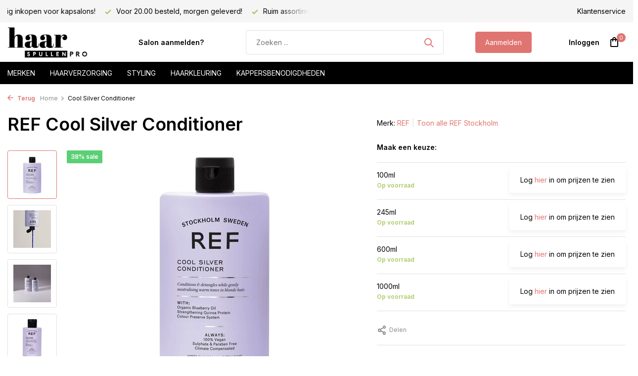

--- FILE ---
content_type: text/html;charset=utf-8
request_url: https://www.haarspullen-pro.nl/ref-silver-conditioner.html
body_size: 12270
content:
<!DOCTYPE html>
<html lang="nl">
  <head>
        <meta charset="utf-8"/>
<!-- [START] 'blocks/head.rain' -->
<!--

  (c) 2008-2026 Lightspeed Netherlands B.V.
  http://www.lightspeedhq.com
  Generated: 17-01-2026 @ 18:10:53

-->
<link rel="canonical" href="https://www.haarspullen-pro.nl/ref-silver-conditioner.html"/>
<link rel="alternate" href="https://www.haarspullen-pro.nl/index.rss" type="application/rss+xml" title="Nieuwe producten"/>
<meta name="robots" content="noodp,noydir"/>
<meta property="og:url" content="https://www.haarspullen-pro.nl/ref-silver-conditioner.html?source=facebook"/>
<meta property="og:site_name" content="Haarspullen-PRO.nl"/>
<meta property="og:title" content="Silver Conditioner voordelig inkopen met KVK?"/>
<meta property="og:description" content="Koop de producten van REF voordelig en snel online in! Een ruim assortiment en uit voorraad de volgende dag geleverd."/>
<meta property="og:image" content="https://cdn.webshopapp.com/shops/36986/files/473156971/ref-cool-silver-conditioner.jpg"/>
<script src="https://app.dmws.plus/shop-assets/36986/dmws-plus-loader.js?id=813ae8886fd6b8467377662976ae1271"></script>
<!--[if lt IE 9]>
<script src="https://cdn.webshopapp.com/assets/html5shiv.js?2025-02-20"></script>
<![endif]-->
<!-- [END] 'blocks/head.rain' -->
    <title>Silver Conditioner voordelig inkopen met KVK? - Haarspullen-PRO.nl</title>
    <meta name="description" content="Koop de producten van REF voordelig en snel online in! Een ruim assortiment en uit voorraad de volgende dag geleverd." />
    <meta name="keywords" content="REF, Cool, Silver, Conditioner, Professionele haarproducten,Salon merken,Distributeur haarcosmetica,affinage,affinage nl,affinage bestellen, vitaplex,affinage verf,haarverf" />
    <meta http-equiv="X-UA-Compatible" content="IE=edge">
    <meta name="viewport" content="width=device-width, initial-scale=1.0, maximum-scale=5.0, user-scalable=no">
    <meta name="apple-mobile-web-app-capable" content="yes">
    <meta name="apple-mobile-web-app-status-bar-style" content="black">

    <link rel="shortcut icon" href="https://cdn.webshopapp.com/shops/36986/themes/183684/assets/favicon.ico?20250724211115" type="image/x-icon" />
    <link rel="preconnect" href="https://fonts.gstatic.com" />
    <link rel="dns-prefetch" href="https://fonts.gstatic.com">
    <link rel="preconnect" href="https://fonts.googleapis.com">
		<link rel="dns-prefetch" href="https://fonts.googleapis.com">
		<link rel="preconnect" href="https://ajax.googleapis.com">
		<link rel="dns-prefetch" href="https://ajax.googleapis.com">
		<link rel="preconnect" href="https://cdn.webshopapp.com/">
		<link rel="dns-prefetch" href="https://cdn.webshopapp.com/">
    
                        <link rel="preload" href="https://fonts.googleapis.com/css2?family=Inter:wght@300;400;600&family=Inter:wght@600&display=swap" as="style" />
    <link rel="preload" href="https://cdn.webshopapp.com/shops/36986/themes/183684/assets/bootstrap-min.css?20250724211115" as="style" />
    <link rel="preload" href="https://cdn.webshopapp.com/shops/36986/themes/183684/assets/owl-carousel-min.css?20250724211115" as="style" />
    <link rel="preload" href="https://cdn.jsdelivr.net/npm/@fancyapps/ui/dist/fancybox.css" as="style" />
    <link rel="preload" href="https://cdn.webshopapp.com/assets/gui-2-0.css?2025-02-20" as="style" />
    <link rel="preload" href="https://cdn.webshopapp.com/assets/gui-responsive-2-0.css?2025-02-20" as="style" />
        	<link rel="preload" href="https://cdn.webshopapp.com/shops/36986/themes/183684/assets/icomoon-medium.ttf?20250724211115" as="font" crossorigin>
        <link rel="preload" href="https://cdn.webshopapp.com/shops/36986/themes/183684/assets/style.css?20250724211115" as="style" />
    <link rel="preload" href="https://cdn.webshopapp.com/shops/36986/themes/183684/assets/custom.css?20250724211115" as="style" />
    
    <script src="https://cdn.webshopapp.com/assets/jquery-1-9-1.js?2025-02-20"></script>
            <link rel="preload" href="https://cdn.webshopapp.com/shops/36986/themes/183684/assets/bootstrap-min.js?20250724211115" as="script">
    <link rel="preload" href="https://cdn.webshopapp.com/assets/gui.js?2025-02-20" as="script">
    <link rel="preload" href="https://cdn.webshopapp.com/assets/gui-responsive-2-0.js?2025-02-20" as="script">
    <link rel="preload" href="https://cdn.webshopapp.com/shops/36986/themes/183684/assets/scripts.js?20250724211115" as="script">
    <link rel="preload" href="https://cdn.webshopapp.com/shops/36986/themes/183684/assets/global.js?20250724211115" as="script">
    
    <meta property="og:title" content="Silver Conditioner voordelig inkopen met KVK?">
<meta property="og:type" content="website"> 
<meta property="og:site_name" content="Haarspullen-PRO.nl">
<meta property="og:url" content="https://www.haarspullen-pro.nl/">
<meta property="og:image" content="https://cdn.webshopapp.com/shops/36986/files/473156971/1000x1000x2/ref-cool-silver-conditioner.jpg">
<meta name="twitter:title" content="Silver Conditioner voordelig inkopen met KVK?">
<meta name="twitter:description" content="Koop de producten van REF voordelig en snel online in! Een ruim assortiment en uit voorraad de volgende dag geleverd.">
<meta name="twitter:site" content="Haarspullen-PRO.nl">
<meta name="twitter:card" content="https://cdn.webshopapp.com/shops/36986/themes/183684/assets/logo.png?20240620164451">
<meta name="twitter:image" content="https://cdn.webshopapp.com/shops/36986/themes/183684/assets/share-image.jpg?20250724211115">
<script type="application/ld+json">
  [
        {
      "@context": "https://schema.org/",
      "@type": "BreadcrumbList",
      "itemListElement":
      [
        {
          "@type": "ListItem",
          "position": 1,
          "item": {
            "@id": "https://www.haarspullen-pro.nl/",
            "name": "Home"
          }
        },
                {
          "@type": "ListItem",
          "position": 2,
          "item":	{
            "@id": "https://www.haarspullen-pro.nl/ref-silver-conditioner.html",
            "name": "Cool Silver Conditioner"
          }
        }              ]
    },
            {
      "@context": "https://schema.org/",
      "@type": "Product", 
      "name": "REF Cool Silver Conditioner",
      "url": "https://www.haarspullen-pro.nl/ref-silver-conditioner.html",
      "productID": "148949653",
            "brand": {
        "@type": "Brand",
        "name": "REF"
      },
                  "image": [
            "https://cdn.webshopapp.com/shops/36986/files/473156971/1500x1500x2/ref-cool-silver-conditioner.jpg",            "https://cdn.webshopapp.com/shops/36986/files/473156971/1500x1500x2/ref-cool-silver-conditioner.jpg",            "https://cdn.webshopapp.com/shops/36986/files/473156971/1500x1500x2/ref-cool-silver-conditioner.jpg",            "https://cdn.webshopapp.com/shops/36986/files/473156971/1500x1500x2/ref-cool-silver-conditioner.jpg",            "https://cdn.webshopapp.com/shops/36986/files/473156971/1500x1500x2/ref-cool-silver-conditioner.jpg",            "https://cdn.webshopapp.com/shops/36986/files/473156971/1500x1500x2/ref-cool-silver-conditioner.jpg"            ],
      "gtin13": "7350001698502",            "sku": "7350001698502",      "offers": {
        "@type": "Offer",
        "price": "12.50",
        "url": "https://www.haarspullen-pro.nl/ref-silver-conditioner.html",
        "priceValidUntil": "2027-01-17",
        "priceCurrency": "EUR",
                "availability": "https://schema.org/InStock",
        "inventoryLevel": "18"
              }
          },
        {
      "@context": "https://schema.org/",
      "@type": "Organization",
      "url": "https://www.haarspullen-pro.nl/",
      "name": "Haarspullen-PRO.nl",
      "legalName": "Haarspullen-PRO.nl",
      "description": "Koop de producten van REF voordelig en snel online in! Een ruim assortiment en uit voorraad de volgende dag geleverd.",
      "logo": "https://cdn.webshopapp.com/shops/36986/themes/183684/assets/logo.png?20240620164451",
      "image": "https://cdn.webshopapp.com/shops/36986/themes/183684/assets/share-image.jpg?20250724211115",
      "contactPoint": {
        "@type": "ContactPoint",
        "contactType": "Customer service",
        "telephone": ""
      },
      "address": {
        "@type": "PostalAddress",
        "streetAddress": "",
        "addressLocality": "",
        "postalCode": "",
        "addressCountry": "NL"
      }
          },
    { 
      "@context": "https://schema.org/", 
      "@type": "WebSite", 
      "url": "https://www.haarspullen-pro.nl/", 
      "name": "Haarspullen-PRO.nl",
      "description": "Koop de producten van REF voordelig en snel online in! Een ruim assortiment en uit voorraad de volgende dag geleverd.",
      "author": [
        {
          "@type": "Organization",
          "url": "https://www.dmws.nl/",
          "name": "DMWS BV",
          "address": {
            "@type": "PostalAddress",
            "streetAddress": "Wilhelmina plein 25",
            "addressLocality": "Eindhoven",
            "addressRegion": "NB",
            "postalCode": "5611 HG",
            "addressCountry": "NL"
          }
        }
      ]
    }      ]
</script>    
    <link rel="stylesheet" href="https://fonts.googleapis.com/css2?family=Inter:wght@300;400;600&family=Inter:wght@600&display=swap" type="text/css">
    <link rel="stylesheet" href="https://cdn.webshopapp.com/shops/36986/themes/183684/assets/bootstrap-min.css?20250724211115" type="text/css">
    <link rel="stylesheet" href="https://cdn.webshopapp.com/shops/36986/themes/183684/assets/owl-carousel-min.css?20250724211115" type="text/css">
    <link rel="stylesheet" href="https://cdn.jsdelivr.net/npm/@fancyapps/ui/dist/fancybox.css" type="text/css">
    <link rel="stylesheet" href="https://cdn.webshopapp.com/assets/gui-2-0.css?2025-02-20" type="text/css">
    <link rel="stylesheet" href="https://cdn.webshopapp.com/assets/gui-responsive-2-0.css?2025-02-20" type="text/css">
    <link rel="stylesheet" href="https://cdn.webshopapp.com/shops/36986/themes/183684/assets/style.css?20250724211115" type="text/css">
    <link rel="stylesheet" href="https://cdn.webshopapp.com/shops/36986/themes/183684/assets/custom.css?20250724211115" type="text/css">
  </head>
  <body>
    <aside id="cart" class="sidebar d-flex cart palette-bg-white"><div class="heading d-none d-sm-block"><i class="icon-x close"></i><h3>Mijn winkelwagen</h3></div><div class="heading d-sm-none palette-bg-accent-light mobile"><i class="icon-x close"></i><h3>Mijn winkelwagen</h3></div><div class="filledCart d-none"><ul class="list-cart list-inline mb-0 scrollbar"></ul><div class="totals-wrap"><p data-cart="total">Totaal (<span class="length">0</span>) producten<span class="amount">€--,--</span></p><p data-cart="shipping" class="shipping d-none">Verzendkosten<span class="positive"><b>Gratis</b></span></p><p data-cart="vat">BTW<span>€--,--</span></p><p class="free-shipping">Shop nog voor <b class="amount">€--,--</b> en je bestelling wordt <b class="positive">Gratis</b> verzonden!</p><p class="total" data-cart="grand-total"><b>Totaalbedrag</b><span class="grey">Incl. btw</span><span><b>€--,--</b></span></p></div><div class="continue d-flex align-items-center"><a href="https://www.haarspullen-pro.nl/cart/" class="button solid cta">Ja, ik wil dit bestellen</a></div><div class="link"><a href="/account/login">Niet goed? <b>Gratis retourneren</b></a></div></div><p class="emptyCart align-items-center">U heeft geen artikelen in uw winkelwagen...</p><div class="bottom d-none d-sm-block"><div class="payments d-flex justify-content-center flex-wrap dmws-payments"></div></div></aside><aside id="sidereview" class="sidebar d-flex palette-bg-white"><div class="heading d-none d-sm-block"><i class="icon-x close"></i><h3>Schrijf je eigen review voor Cool Silver Conditioner</h3></div><div class="heading d-sm-none palette-bg-white"><i class="icon-x close"></i><h3>Schrijf je eigen review voor Cool Silver Conditioner</h3></div><form action="https://www.haarspullen-pro.nl/account/reviewPost/148949653/" method="post" id="form-review"><input type="hidden" name="key" value="ec1e6c0830b64192fc67254a44b3ad3a"><label for="review-form-score">How many stars do you give us?</label><div class="d-flex align-items-center stars-wrap"><div class="d-flex align-items-center stars"><i class="icon-star active" data-stars="1"></i><i class="icon-star active" data-stars="2"></i><i class="icon-star active" data-stars="3"></i><i class="icon-star active" data-stars="4"></i><i class="icon-star active" data-stars="5"></i></div><span data-message="1" style="display: none;">Only 1 star?</span><span data-message="2" style="display: none;">Yaay 2 stars.</span><span data-message="3" style="display: none;">3 stars, nice.</span><span data-message="4" style="display: none;">This is not bad.</span><span data-message="5">Fantastic, you give us 5 stars!</span></div><select id="review-form-score" name="score"><option value="1">1 Ster</option><option value="2">2 Ster(ren)</option><option value="3">3 Ster(ren)</option><option value="4">4 Ster(ren)</option><option value="5" selected="selected">5 Ster(ren)</option></select><div><label for="review-form-name">Naam *</label><input id="review-form-name" type="text" name="name" value="" required placeholder="Naam"></div><div><label for="review-form-review">Bericht *</label><textarea id="review-form-review" class="" name="review" required placeholder="Beoordelen"></textarea></div><button type="submit" class="button">Verstuur</button></form></aside><header id="variant-1" class="d-none d-md-block sticky"><div class="topbar palette-bg-light"><div class="container"><div class="row align-items-center justify-content-between"><div class="col-6 col-lg-5 col-xl-6"><div class="usp" data-total="3"><div class="list"><div class="item"><i class="icon-check"></i> Voordelig inkopen voor kapsalons!</div><div class="item"><i class="icon-check"></i> Voor 20.00 besteld, morgen geleverd!</div><div class="item"><i class="icon-check"></i> Ruim assortiment!</div></div></div></div><div class="col-6 col-lg-7 col-xl-6 d-flex justify-content-end right"><div><a href="/service">Klantenservice</a></div></div></div></div></div><div class="sticky"><div class="overlay palette-bg-white"></div><div class="mainbar palette-bg-white"><div class="container"><div class="row align-items-center justify-content-between"><div class="col-12 d-flex align-items-center justify-content-between"><a href="https://www.haarspullen-pro.nl/" title="Haarspullen-PRO | Voordelig inkopen voor uw salon of klanten." class="logo nf"><img src="https://cdn.webshopapp.com/shops/36986/themes/183684/assets/logo.png?20240620164451" alt="Haarspullen-PRO | Voordelig inkopen voor uw salon of klanten." width="200" height="81" /></a><ul class="d-none d-md-block list-inline mb-0 navigation"><li class="list-inline-item "><a class="itemLink" href="https://www.haarspullen-pro.nl/account/register/" title="Salon aanmelden?" >Salon aanmelden?</a></li></ul><form action="https://www.haarspullen-pro.nl/search/" method="get" role="search" class="formSearch search-form default"><input type="text" name="q" autocomplete="off" value="" aria-label="Zoeken" placeholder="Zoeken ..." /><i class="icon-x"></i><button type="submit" class="search-btn" title="Zoeken"><i class="icon-search"></i></button><div class="search-results palette-bg-white"><div class="heading">Zoekresultaten voor '<span></span>'</div><ul class="list-inline list-results"></ul><ul class="list-inline list-products"></ul><a href="#" class="all">Bekijk alle resultaten</a></div></form><a href="https://www.haarspullen-pro.nl/account/register/" class="button">Aanmelden</a><div class="wrap-cart d-flex align-items-center"><div class="drop-down with-overlay account login"><div class="current"><a href="https://www.haarspullen-pro.nl/account/login/" aria-label="Mijn account" class="nf"><span class="d-lg-none"><i class="icon-account"></i></span><span class="d-none d-lg-block">Inloggen</span></a></div><div class="drop shadow d-none d-md-block"><ul class="list-inline mb-0"><li><i class="icon-check"></i> Al je orders en facturen op één plek</li><li><i class="icon-check"></i> Het bestelproces gaat nog sneller</li><li><i class="icon-check"></i> Je winkelwagen is altijd opgeslagen</li></ul><div class="d-flex align-items-center justify-content-between"><a href="https://www.haarspullen-pro.nl/account/login/" class="button">Inloggen</a><span>Nieuw? <a href="https://www.haarspullen-pro.nl/account/register/">Account aanmaken</a></span></div></div></div><a href="https://www.haarspullen-pro.nl/cart/" class="pos-r cart nf"><i class="icon-bag"></i><span class="count">0</span></a></div></div></div></div></div><div class="menubar palette-bg-black"><div class="container"><div class="row"><div class="col-12"><div class="menu d-none d-md-flex align-items-center default default mega "><ul class="list-inline mb-0"><li class="list-inline-item"><a href="/brands">Merken</a><li class="list-inline-item has-sub"><a href="https://www.haarspullen-pro.nl/haarverzorging/">Haarverzorging</a><ul class="sub palette-bg-white"><li class=""><a href="https://www.haarspullen-pro.nl/haarverzorging/shampoo/">Shampoo</a></li><li class=""><a href="https://www.haarspullen-pro.nl/haarverzorging/conditioner/">Conditioner</a></li><li class=""><a href="https://www.haarspullen-pro.nl/haarverzorging/haarmasker/">Haarmasker</a></li><li class=""><a href="https://www.haarspullen-pro.nl/haarverzorging/leave-in/">Leave-in</a></li><li class=""><a href="https://www.haarspullen-pro.nl/haarverzorging/olie-serum/">Olie / Serum</a></li><li class=""><a href="https://www.haarspullen-pro.nl/haarverzorging/giftsets/">Giftsets</a></li></ul></li><li class="list-inline-item has-sub"><a href="https://www.haarspullen-pro.nl/styling/">Styling</a><ul class="sub palette-bg-white"><li class=""><a href="https://www.haarspullen-pro.nl/styling/wax/">Wax</a></li><li class=""><a href="https://www.haarspullen-pro.nl/styling/gel/">Gel</a></li><li class=""><a href="https://www.haarspullen-pro.nl/styling/haarspray/">Haarspray</a></li><li class=""><a href="https://www.haarspullen-pro.nl/styling/mousse/">Mousse</a></li><li class=""><a href="https://www.haarspullen-pro.nl/styling/pomade/">Pomade</a></li><li class=""><a href="https://www.haarspullen-pro.nl/styling/paste/">Paste</a></li><li class=""><a href="https://www.haarspullen-pro.nl/styling/droogshampoo/">Droogshampoo</a></li><li class=""><a href="https://www.haarspullen-pro.nl/styling/hittebeschermer/">Hittebeschermer</a></li></ul></li><li class="list-inline-item has-sub"><a href="https://www.haarspullen-pro.nl/haarkleuring/">Haarkleuring</a><ul class="sub palette-bg-white"><li class=""><a href="https://www.haarspullen-pro.nl/haarkleuring/haarverf/">Haarverf</a></li><li class=""><a href="https://www.haarspullen-pro.nl/haarkleuring/blondering/">Blondering</a></li><li class=""><a href="https://www.haarspullen-pro.nl/haarkleuring/waterstofperoxide/">Waterstofperoxide</a></li><li class=""><a href="https://www.haarspullen-pro.nl/haarkleuring/kleuropfrissers/">Kleuropfrissers</a></li></ul></li><li class="list-inline-item has-sub"><a href="https://www.haarspullen-pro.nl/kappersbenodigdheden/">Kappersbenodigdheden</a><ul class="sub palette-bg-white"><li class=""><a href="https://www.haarspullen-pro.nl/kappersbenodigdheden/kleurbenodigdheden/">Kleurbenodigdheden</a></li><li class=""><a href="https://www.haarspullen-pro.nl/kappersbenodigdheden/knipbenodigdheden/">Knipbenodigdheden</a></li><li class=""><a href="https://www.haarspullen-pro.nl/kappersbenodigdheden/haarborstels/">Haarborstels</a></li><li class="has-children"><a href="https://www.haarspullen-pro.nl/kappersbenodigdheden/kammen/">Kammen</a><ul class="subsub palette-bg-white"><li><a href="https://www.haarspullen-pro.nl/kappersbenodigdheden/kammen/cera/">Cera</a></li></ul></li><li class=""><a href="https://www.haarspullen-pro.nl/kappersbenodigdheden/hygiene-producten/">Hygiëne Producten</a></li><li class="has-children"><a href="https://www.haarspullen-pro.nl/kappersbenodigdheden/tools/">Tools</a><ul class="subsub palette-bg-white"><li><a href="https://www.haarspullen-pro.nl/kappersbenodigdheden/tools/fohns/">Fohns</a></li><li><a href="https://www.haarspullen-pro.nl/kappersbenodigdheden/tools/stijltangen/">Stijltangen</a></li><li><a href="https://www.haarspullen-pro.nl/kappersbenodigdheden/tools/krultangen/">Krultangen</a></li></ul></li></ul></li></ul></div></div></div></div></div></div><div class="spacetop"></div></header><header id="mobile-variant-4" class="d-md-none mobile-header sticky"><div class="overlay palette-bg-white"></div><div class="top shadow palette-bg-white"><div class="container"><div class="row"><div class="col-12 d-flex align-items-center justify-content-between"><div class="d-md-none mobile-menu"><i class="icon-menu"></i><div class="menu-wrapper"><div class="d-flex align-items-center justify-content-between heading palette-bg-accent-light"><span>Menu</span><i class="icon-x"></i></div><ul class="list-inline mb-0 palette-bg-white"><li><a href="https://www.haarspullen-pro.nl/account/register/" title="Salon aanmelden?" >Salon aanmelden?</a></li><li class="link"><a href="https://www.haarspullen-pro.nl/account/register/">Aanmelden</a></li><li class="categories images"><a href="https://www.haarspullen-pro.nl/catalog/" data-title="assortiment">Assortiment</a><div class="back">Terug naar <span></span></div><ul><li class="has-sub "><a href="https://www.haarspullen-pro.nl/merken/" class="nf" data-title="merken">MERKEN<i class="icon-chevron-down"></i></a><ul class="sub"><li class="has-children"><a href="https://www.haarspullen-pro.nl/merken/affinage/" data-title="affinage">Affinage<i class="icon-chevron-down"></i></a><ul class="sub"><li><a href="https://www.haarspullen-pro.nl/merken/affinage/verzorging/" data-title="verzorging">Verzorging</a></li><li><a href="https://www.haarspullen-pro.nl/merken/affinage/styling/" data-title="styling">Styling</a></li><li><a href="https://www.haarspullen-pro.nl/merken/affinage/kleuring/" data-title="kleuring">Kleuring</a></li></ul></li><li class="has-children"><a href="https://www.haarspullen-pro.nl/merken/american-crew/" data-title="american crew">American Crew<i class="icon-chevron-down"></i></a><ul class="sub"><li><a href="https://www.haarspullen-pro.nl/merken/american-crew/verzorging/" data-title="verzorging">Verzorging</a></li><li><a href="https://www.haarspullen-pro.nl/merken/american-crew/styling/" data-title="styling">Styling</a></li></ul></li><li class=""><a href="https://www.haarspullen-pro.nl/merken/bamboom/" data-title="bamboom">Bamboom</a></li><li class=""><a href="https://www.haarspullen-pro.nl/merken/bellody/" data-title="bellody">Bellody</a></li><li class=""><a href="https://www.haarspullen-pro.nl/merken/biolage/" data-title="biolage">Biolage</a></li><li class="has-children"><a href="https://www.haarspullen-pro.nl/merken/biosilk/" data-title="biosilk">Biosilk<i class="icon-chevron-down"></i></a><ul class="sub"><li><a href="https://www.haarspullen-pro.nl/merken/biosilk/verzorging/" data-title="verzorging">Verzorging</a></li><li><a href="https://www.haarspullen-pro.nl/merken/biosilk/styling/" data-title="styling">Styling</a></li></ul></li><li class=""><a href="https://www.haarspullen-pro.nl/merken/boucleme/" data-title="boucleme">Boucleme</a></li><li class=""><a href="https://www.haarspullen-pro.nl/merken/cera/" data-title="cera">Cera</a></li><li class="has-children"><a href="https://www.haarspullen-pro.nl/merken/chi/" data-title="chi">CHI<i class="icon-chevron-down"></i></a><ul class="sub"><li><a href="https://www.haarspullen-pro.nl/merken/chi/verzorging/" data-title="verzorging">Verzorging<i class="icon-chevron-down"></i></a><ul class="sub"><li><a href="https://www.haarspullen-pro.nl/merken/chi/verzorging/aloe-vera/" data-title="aloe vera">Aloe Vera</a></li><li><a href="https://www.haarspullen-pro.nl/merken/chi/verzorging/argan-oil/" data-title="argan oil">Argan Oil</a></li><li><a href="https://www.haarspullen-pro.nl/merken/chi/verzorging/infra/" data-title="infra">Infra</a></li><li><a href="https://www.haarspullen-pro.nl/merken/chi/verzorging/keratin/" data-title="keratin">Keratin</a></li><li><a href="https://www.haarspullen-pro.nl/merken/chi/verzorging/rose/" data-title="rose">Rose</a></li><li><a href="https://www.haarspullen-pro.nl/merken/chi/verzorging/tea-tree-oil/" data-title="tea tree oil">Tea Tree Oil</a></li><li><a href="https://www.haarspullen-pro.nl/merken/chi/verzorging/44-iron-guard/" data-title="44 iron guard">44 Iron Guard</a></li></ul></li><li><a href="https://www.haarspullen-pro.nl/merken/chi/styling/" data-title="styling">Styling</a></li><li><a href="https://www.haarspullen-pro.nl/merken/chi/tools/" data-title="tools">Tools</a></li></ul></li><li class=""><a href="https://www.haarspullen-pro.nl/merken/chi-luxury/" data-title="chi luxury">CHI Luxury</a></li><li class=""><a href="https://www.haarspullen-pro.nl/merken/color-wow/" data-title="color wow">Color WoW</a></li><li class="has-children"><a href="https://www.haarspullen-pro.nl/merken/difiaba/" data-title="difiaba">Difiaba<i class="icon-chevron-down"></i></a><ul class="sub"><li><a href="https://www.haarspullen-pro.nl/merken/difiaba/charcolite/" data-title="charcolite">Charcolite</a></li><li><a href="https://www.haarspullen-pro.nl/merken/difiaba/level-developer/" data-title="level developer">Level Developer</a></li></ul></li><li class="has-children"><a href="https://www.haarspullen-pro.nl/merken/fanola/" data-title="fanola">Fanola<i class="icon-chevron-down"></i></a><ul class="sub"><li><a href="https://www.haarspullen-pro.nl/merken/fanola/verzorging/" data-title="verzorging">Verzorging<i class="icon-chevron-down"></i></a><ul class="sub"><li><a href="https://www.haarspullen-pro.nl/merken/fanola/verzorging/no-more/" data-title="no more">No More</a></li><li><a href="https://www.haarspullen-pro.nl/merken/fanola/verzorging/nutri-care/" data-title="nutri care">Nutri Care</a></li></ul></li><li><a href="https://www.haarspullen-pro.nl/merken/fanola/kleuring/" data-title="kleuring">Kleuring</a></li></ul></li><li class="has-children"><a href="https://www.haarspullen-pro.nl/merken/fudge/" data-title="fudge">Fudge<i class="icon-chevron-down"></i></a><ul class="sub"><li><a href="https://www.haarspullen-pro.nl/merken/fudge/verzorging/" data-title="verzorging">Verzorging</a></li><li><a href="https://www.haarspullen-pro.nl/merken/fudge/styling/" data-title="styling">Styling</a></li></ul></li><li class="has-children"><a href="https://www.haarspullen-pro.nl/merken/indola/" data-title="indola">Indola<i class="icon-chevron-down"></i></a><ul class="sub"><li><a href="https://www.haarspullen-pro.nl/merken/indola/verzorging/" data-title="verzorging">Verzorging<i class="icon-chevron-down"></i></a><ul class="sub"><li><a href="https://www.haarspullen-pro.nl/merken/indola/verzorging/blond-expert/" data-title="blond expert">Blond Expert</a></li><li><a href="https://www.haarspullen-pro.nl/merken/indola/verzorging/indola-care/" data-title="indola care">Indola Care</a></li></ul></li><li><a href="https://www.haarspullen-pro.nl/merken/indola/styling/" data-title="styling">Styling</a></li><li><a href="https://www.haarspullen-pro.nl/merken/indola/kleuring/" data-title="kleuring">Kleuring</a></li></ul></li><li class="has-children"><a href="https://www.haarspullen-pro.nl/merken/joico/" data-title="joico">Joico<i class="icon-chevron-down"></i></a><ul class="sub"><li><a href="https://www.haarspullen-pro.nl/merken/joico/verzorging/" data-title="verzorging">Verzorging</a></li><li><a href="https://www.haarspullen-pro.nl/merken/joico/styling/" data-title="styling">Styling</a></li></ul></li><li class=""><a href="https://www.haarspullen-pro.nl/merken/k18/" data-title="k18">K18</a></li><li class="has-children"><a href="https://www.haarspullen-pro.nl/merken/kis/" data-title="kis">Kis<i class="icon-chevron-down"></i></a><ul class="sub"><li><a href="https://www.haarspullen-pro.nl/merken/kis/verzorging/" data-title="verzorging">Verzorging</a></li><li><a href="https://www.haarspullen-pro.nl/merken/kis/styling/" data-title="styling">Styling</a></li><li><a href="https://www.haarspullen-pro.nl/merken/kis/" data-title="kleuring">Kleuring</a></li><li><a href="https://www.haarspullen-pro.nl/merken/kis/permanent/" data-title="permanent">Permanent</a></li></ul></li><li class=""><a href="https://www.haarspullen-pro.nl/merken/kashoki/" data-title="kashōki">Kashōki</a></li><li class=""><a href="https://www.haarspullen-pro.nl/merken/kitoko/" data-title="kitoko">Kitoko</a></li><li class="has-children"><a href="https://www.haarspullen-pro.nl/merken/loreal/" data-title="l&#039;oreal">L&#039;Oreal<i class="icon-chevron-down"></i></a><ul class="sub"><li><a href="https://www.haarspullen-pro.nl/merken/loreal/verzorging/" data-title="verzorging">Verzorging<i class="icon-chevron-down"></i></a><ul class="sub"><li><a href="https://www.haarspullen-pro.nl/merken/loreal/verzorging/serie-expert/" data-title="série expert">Série Expert</a></li></ul></li><li><a href="https://www.haarspullen-pro.nl/merken/loreal/styling/" data-title="styling">Styling</a></li><li><a href="https://www.haarspullen-pro.nl/merken/loreal/kleuring/" data-title="kleuring">Kleuring<i class="icon-chevron-down"></i></a><ul class="sub"><li><a href="https://www.haarspullen-pro.nl/merken/loreal/kleuring/blond-studio/" data-title="blond studio">Blond Studio</a></li><li><a href="https://www.haarspullen-pro.nl/merken/loreal/kleuring/inoa/" data-title="inoa">Inoa</a></li><li><a href="https://www.haarspullen-pro.nl/merken/loreal/kleuring/majirel/" data-title="majirel">Majirel</a></li></ul></li><li><a href="https://www.haarspullen-pro.nl/merken/loreal/steampod/" data-title="steampod">Steampod</a></li></ul></li><li class=""><a href="https://www.haarspullen-pro.nl/merken/lussoni/" data-title="lussoni">Lussoni</a></li><li class="has-children"><a href="https://www.haarspullen-pro.nl/merken/matrix/" data-title="matrix">Matrix<i class="icon-chevron-down"></i></a><ul class="sub"><li><a href="https://www.haarspullen-pro.nl/merken/matrix/verzorging/" data-title="verzorging">Verzorging<i class="icon-chevron-down"></i></a><ul class="sub"><li><a href="https://www.haarspullen-pro.nl/merken/matrix/verzorging/a-curl-can-dream/" data-title="a curl can dream">A Curl Can Dream</a></li><li><a href="https://www.haarspullen-pro.nl/merken/matrix/verzorging/color-obsessed/" data-title="color obsessed">Color Obsessed</a></li><li><a href="https://www.haarspullen-pro.nl/merken/matrix/verzorging/brass-off/" data-title="brass off">Brass Off</a></li><li><a href="https://www.haarspullen-pro.nl/merken/matrix/verzorging/dark-envy/" data-title="dark envy">Dark Envy</a></li><li><a href="https://www.haarspullen-pro.nl/merken/matrix/verzorging/high-amplify/" data-title="high amplify">High Amplify</a></li><li><a href="https://www.haarspullen-pro.nl/merken/matrix/verzorging/keep-me-vivid/" data-title="keep me vivid">Keep Me Vivid</a></li><li><a href="https://www.haarspullen-pro.nl/merken/matrix/verzorging/mega-sleek/" data-title="mega sleek">Mega Sleek</a></li><li><a href="https://www.haarspullen-pro.nl/merken/matrix/verzorging/moisture-me-rich/" data-title="moisture me rich">Moisture Me Rich</a></li><li><a href="https://www.haarspullen-pro.nl/merken/matrix/verzorging/so-silver/" data-title="so silver">So Silver</a></li><li><a href="https://www.haarspullen-pro.nl/merken/matrix/verzorging/unbreak-my-blonde/" data-title="unbreak my blonde">Unbreak My Blonde</a></li></ul></li><li><a href="https://www.haarspullen-pro.nl/merken/matrix/styling/" data-title="styling">Styling</a></li><li><a href="https://www.haarspullen-pro.nl/merken/matrix/haarkleuring/" data-title="haarkleuring">Haarkleuring</a></li></ul></li><li class=""><a href="https://www.haarspullen-pro.nl/merken/nanoil/" data-title="nanoil ">Nanoil </a></li><li class=""><a href="https://www.haarspullen-pro.nl/merken/neofollics/" data-title="neofollics">Neofollics</a></li><li class=""><a href="https://www.haarspullen-pro.nl/merken/nioxin/" data-title="nioxin">Nioxin</a></li><li class=""><a href="https://www.haarspullen-pro.nl/merken/olaplex/" data-title="olaplex">Olaplex</a></li><li class=""><a href="https://www.haarspullen-pro.nl/merken/olivia-garden/" data-title="olivia garden">Olivia Garden</a></li><li class=""><a href="https://www.haarspullen-pro.nl/merken/polished-london/" data-title="polished london">Polished London</a></li><li class=""><a href="https://www.haarspullen-pro.nl/merken/redken/" data-title="redken">Redken</a></li><li class=""><a href="https://www.haarspullen-pro.nl/merken/red-one/" data-title="red one">Red One</a></li><li class="has-children"><a href="https://www.haarspullen-pro.nl/merken/ref-stockholm/" data-title="ref stockholm">REF Stockholm<i class="icon-chevron-down"></i></a><ul class="sub"><li><a href="https://www.haarspullen-pro.nl/merken/ref-stockholm/verzorging/" data-title="verzorging">Verzorging</a></li><li><a href="https://www.haarspullen-pro.nl/merken/ref-stockholm/styling/" data-title="styling">Styling</a></li></ul></li><li class="has-children"><a href="https://www.haarspullen-pro.nl/merken/reuzel/" data-title="reuzel">Reuzel<i class="icon-chevron-down"></i></a><ul class="sub"><li><a href="https://www.haarspullen-pro.nl/merken/reuzel/verzorging/" data-title="verzorging">Verzorging</a></li><li><a href="https://www.haarspullen-pro.nl/merken/reuzel/styling/" data-title="styling">Styling</a></li></ul></li><li class="has-children"><a href="https://www.haarspullen-pro.nl/merken/sachajuan/" data-title="sachajuan">Sachajuan<i class="icon-chevron-down"></i></a><ul class="sub"><li><a href="https://www.haarspullen-pro.nl/merken/sachajuan/verzorging/" data-title="verzorging">Verzorging</a></li><li><a href="https://www.haarspullen-pro.nl/merken/sachajuan/styling/" data-title="styling">Styling</a></li></ul></li><li class="has-children"><a href="https://www.haarspullen-pro.nl/merken/schwarzkopf/" data-title="schwarzkopf">Schwarzkopf<i class="icon-chevron-down"></i></a><ul class="sub"><li><a href="https://www.haarspullen-pro.nl/merken/schwarzkopf/verzorging/" data-title="verzorging">Verzorging<i class="icon-chevron-down"></i></a><ul class="sub"><li><a href="https://www.haarspullen-pro.nl/merken/schwarzkopf/verzorging/bonacure/" data-title="bonacure">Bonacure</a></li><li><a href="https://www.haarspullen-pro.nl/merken/schwarzkopf/verzorging/blond-me/" data-title="blond me">Blond Me</a></li><li><a href="https://www.haarspullen-pro.nl/merken/schwarzkopf/verzorging/fibreplex/" data-title="fibreplex">Fibreplex</a></li><li><a href="https://www.haarspullen-pro.nl/merken/schwarzkopf/verzorging/mad-about-lenghts/" data-title="mad about lenghts">Mad About Lenghts</a></li><li><a href="https://www.haarspullen-pro.nl/merken/schwarzkopf/verzorging/miracle-oil/" data-title="miracle oil">Miracle Oil</a></li></ul></li><li><a href="https://www.haarspullen-pro.nl/merken/schwarzkopf/styling/" data-title="styling">Styling<i class="icon-chevron-down"></i></a><ul class="sub"><li><a href="https://www.haarspullen-pro.nl/merken/schwarzkopf/styling/osis/" data-title="osis+">Osis+</a></li><li><a href="https://www.haarspullen-pro.nl/merken/schwarzkopf/styling/silhouette/" data-title="silhouette ">Silhouette </a></li></ul></li><li><a href="https://www.haarspullen-pro.nl/merken/schwarzkopf/kleuring/" data-title="kleuring">Kleuring<i class="icon-chevron-down"></i></a><ul class="sub"><li><a href="https://www.haarspullen-pro.nl/merken/schwarzkopf/kleuring/chroma-id/" data-title="chroma id">Chroma ID</a></li><li><a href="https://www.haarspullen-pro.nl/merken/schwarzkopf/kleuring/igora/" data-title="igora">Igora</a></li><li><a href="https://www.haarspullen-pro.nl/merken/schwarzkopf/kleuring/blond-me/" data-title="blond me">Blond Me</a></li></ul></li><li><a href="https://www.haarspullen-pro.nl/merken/schwarzkopf/permanent/" data-title="permanent">Permanent</a></li></ul></li><li class="has-children"><a href="https://www.haarspullen-pro.nl/merken/styletek/" data-title="styletek">Styletek<i class="icon-chevron-down"></i></a><ul class="sub"><li><a href="https://www.haarspullen-pro.nl/merken/styletek/aluminium-folie/" data-title="aluminium folie">Aluminium Folie</a></li></ul></li><li class="has-children"><a href="https://www.haarspullen-pro.nl/merken/tigi/" data-title="tigi">TIGI<i class="icon-chevron-down"></i></a><ul class="sub"><li><a href="https://www.haarspullen-pro.nl/merken/tigi/verzorging/" data-title="verzorging">Verzorging</a></li><li><a href="https://www.haarspullen-pro.nl/merken/tigi/styling/" data-title="styling">Styling</a></li></ul></li><li class=""><a href="https://www.haarspullen-pro.nl/merken/modus/" data-title="modus">Modus</a></li><li class="has-children"><a href="https://www.haarspullen-pro.nl/merken/wella/" data-title="wella">Wella<i class="icon-chevron-down"></i></a><ul class="sub"><li><a href="https://www.haarspullen-pro.nl/merken/wella/verzorging/" data-title="verzorging">Verzorging<i class="icon-chevron-down"></i></a><ul class="sub"><li><a href="https://www.haarspullen-pro.nl/merken/wella/verzorging/color-motion/" data-title="color motion">Color Motion</a></li><li><a href="https://www.haarspullen-pro.nl/merken/wella/verzorging/elements/" data-title="elements">Elements</a></li><li><a href="https://www.haarspullen-pro.nl/merken/wella/verzorging/fusion/" data-title="fusion">Fusion</a></li><li><a href="https://www.haarspullen-pro.nl/merken/wella/verzorging/invigo/" data-title="invigo">Invigo</a></li><li><a href="https://www.haarspullen-pro.nl/merken/wella/verzorging/nutricurls/" data-title="nutricurls">Nutricurls</a></li><li><a href="https://www.haarspullen-pro.nl/merken/wella/verzorging/oil-reflections/" data-title="oil reflections">Oil Reflections</a></li></ul></li><li><a href="https://www.haarspullen-pro.nl/merken/wella/styling/" data-title="styling">Styling</a></li><li><a href="https://www.haarspullen-pro.nl/merken/wella/kleuring/" data-title="kleuring">Kleuring<i class="icon-chevron-down"></i></a><ul class="sub"><li><a href="https://www.haarspullen-pro.nl/merken/wella/kleuring/color-fresh-create/" data-title="color fresh create">Color Fresh Create</a></li><li><a href="https://www.haarspullen-pro.nl/merken/wella/kleuring/color-touch/" data-title="color touch">Color Touch</a></li><li><a href="https://www.haarspullen-pro.nl/merken/wella/kleuring/koleston/" data-title="koleston">Koleston</a></li><li><a href="https://www.haarspullen-pro.nl/merken/wella/kleuring/shinefinity/" data-title="shinefinity">Shinefinity</a></li></ul></li></ul></li><li class=""><a href="https://www.haarspullen-pro.nl/merken/la-riche/" data-title="la riche">La Riche</a></li><li class=""><a href="https://www.haarspullen-pro.nl/merken/goldwell/" data-title="goldwell">Goldwell</a></li><li class=""><a href="https://www.haarspullen-pro.nl/merken/kerasilk/" data-title="kerasilk">Kerasilk</a></li><li class=""><a href="https://www.haarspullen-pro.nl/merken/revlon/" data-title="revlon">Revlon</a></li><li class=""><a href="https://www.haarspullen-pro.nl/merken/doop/" data-title="doop">Doop</a></li><li class=""><a href="https://www.haarspullen-pro.nl/merken/gamma/" data-title="gamma+">Gamma+</a></li></ul></li><li class="has-sub "><a href="https://www.haarspullen-pro.nl/haarverzorging/" class="nf" data-title="haarverzorging">Haarverzorging<i class="icon-chevron-down"></i></a><ul class="sub"><li class=""><a href="https://www.haarspullen-pro.nl/haarverzorging/shampoo/" data-title="shampoo">Shampoo</a></li><li class=""><a href="https://www.haarspullen-pro.nl/haarverzorging/conditioner/" data-title="conditioner">Conditioner</a></li><li class=""><a href="https://www.haarspullen-pro.nl/haarverzorging/haarmasker/" data-title="haarmasker">Haarmasker</a></li><li class=""><a href="https://www.haarspullen-pro.nl/haarverzorging/leave-in/" data-title="leave-in">Leave-in</a></li><li class=""><a href="https://www.haarspullen-pro.nl/haarverzorging/olie-serum/" data-title="olie / serum">Olie / Serum</a></li><li class=""><a href="https://www.haarspullen-pro.nl/haarverzorging/giftsets/" data-title="giftsets">Giftsets</a></li></ul></li><li class="has-sub "><a href="https://www.haarspullen-pro.nl/styling/" class="nf" data-title="styling">Styling<i class="icon-chevron-down"></i></a><ul class="sub"><li class=""><a href="https://www.haarspullen-pro.nl/styling/wax/" data-title="wax">Wax</a></li><li class=""><a href="https://www.haarspullen-pro.nl/styling/gel/" data-title="gel">Gel</a></li><li class=""><a href="https://www.haarspullen-pro.nl/styling/haarspray/" data-title="haarspray">Haarspray</a></li><li class=""><a href="https://www.haarspullen-pro.nl/styling/mousse/" data-title="mousse">Mousse</a></li><li class=""><a href="https://www.haarspullen-pro.nl/styling/pomade/" data-title="pomade">Pomade</a></li><li class=""><a href="https://www.haarspullen-pro.nl/styling/paste/" data-title="paste">Paste</a></li><li class=""><a href="https://www.haarspullen-pro.nl/styling/droogshampoo/" data-title="droogshampoo">Droogshampoo</a></li><li class=""><a href="https://www.haarspullen-pro.nl/styling/hittebeschermer/" data-title="hittebeschermer">Hittebeschermer</a></li></ul></li><li class="has-sub "><a href="https://www.haarspullen-pro.nl/haarkleuring/" class="nf" data-title="haarkleuring">Haarkleuring<i class="icon-chevron-down"></i></a><ul class="sub"><li class=""><a href="https://www.haarspullen-pro.nl/haarkleuring/haarverf/" data-title="haarverf">Haarverf</a></li><li class=""><a href="https://www.haarspullen-pro.nl/haarkleuring/blondering/" data-title="blondering">Blondering</a></li><li class=""><a href="https://www.haarspullen-pro.nl/haarkleuring/waterstofperoxide/" data-title="waterstofperoxide">Waterstofperoxide</a></li><li class=""><a href="https://www.haarspullen-pro.nl/haarkleuring/kleuropfrissers/" data-title="kleuropfrissers">Kleuropfrissers</a></li></ul></li><li class="has-sub "><a href="https://www.haarspullen-pro.nl/kappersbenodigdheden/" class="nf" data-title="kappersbenodigdheden">Kappersbenodigdheden<i class="icon-chevron-down"></i></a><ul class="sub"><li class=""><a href="https://www.haarspullen-pro.nl/kappersbenodigdheden/kleurbenodigdheden/" data-title="kleurbenodigdheden">Kleurbenodigdheden</a></li><li class=""><a href="https://www.haarspullen-pro.nl/kappersbenodigdheden/knipbenodigdheden/" data-title="knipbenodigdheden">Knipbenodigdheden</a></li><li class=""><a href="https://www.haarspullen-pro.nl/kappersbenodigdheden/haarborstels/" data-title="haarborstels">Haarborstels</a></li><li class="has-children"><a href="https://www.haarspullen-pro.nl/kappersbenodigdheden/kammen/" data-title="kammen">Kammen<i class="icon-chevron-down"></i></a><ul class="sub"><li><a href="https://www.haarspullen-pro.nl/kappersbenodigdheden/kammen/cera/" data-title="cera">Cera</a></li></ul></li><li class=""><a href="https://www.haarspullen-pro.nl/kappersbenodigdheden/hygiene-producten/" data-title="hygiëne producten">Hygiëne Producten</a></li><li class="has-children"><a href="https://www.haarspullen-pro.nl/kappersbenodigdheden/tools/" data-title="tools">Tools<i class="icon-chevron-down"></i></a><ul class="sub"><li><a href="https://www.haarspullen-pro.nl/kappersbenodigdheden/tools/fohns/" data-title="fohns">Fohns</a></li><li><a href="https://www.haarspullen-pro.nl/kappersbenodigdheden/tools/stijltangen/" data-title="stijltangen">Stijltangen</a></li><li><a href="https://www.haarspullen-pro.nl/kappersbenodigdheden/tools/krultangen/" data-title="krultangen">Krultangen</a></li></ul></li></ul></li></ul></li></ul></div></div><a href="https://www.haarspullen-pro.nl/" title="Haarspullen-PRO | Voordelig inkopen voor uw salon of klanten." class="logo nf"><img src="https://cdn.webshopapp.com/shops/36986/themes/183684/assets/logo.png?20240620164451" alt="Haarspullen-PRO | Voordelig inkopen voor uw salon of klanten." width="200" height="81" /></a><div class="wrap-cart d-flex align-items-center"><div class="drop-down with-overlay account login"><div class="current"><a href="https://www.haarspullen-pro.nl/account/login/" aria-label="Mijn account" class="nf"><span class="d-lg-none"><i class="icon-account"></i></span><span class="d-none d-lg-block">Inloggen</span></a></div><div class="drop shadow d-none d-md-block"><ul class="list-inline mb-0"><li><i class="icon-check"></i> Al je orders en facturen op één plek</li><li><i class="icon-check"></i> Het bestelproces gaat nog sneller</li><li><i class="icon-check"></i> Je winkelwagen is altijd opgeslagen</li></ul><div class="d-flex align-items-center justify-content-between"><a href="https://www.haarspullen-pro.nl/account/login/" class="button">Inloggen</a><span>Nieuw? <a href="https://www.haarspullen-pro.nl/account/register/">Account aanmaken</a></span></div></div></div><a href="https://www.haarspullen-pro.nl/cart/" class="pos-r cart nf"><i class="icon-bag"></i><span class="count">0</span></a></div></div></div></div></div><div class="sub palette-bg-white shadow"><div class="container"><div class="row align-items-center justify-content-between"><div class="col-12"><div class="search-m big"></div><div class="usp" data-total="3"><div class="list"><div class="item"><i class="icon-check"></i> Voordelig inkopen voor kapsalons!</div><div class="item"><i class="icon-check"></i> Voor 20.00 besteld, morgen geleverd!</div><div class="item"><i class="icon-check"></i> Ruim assortiment!</div></div></div></div></div></div></div></header><nav class="breadcrumbs"><div class="container"><div class="row"><div class="col-12"><ol class="d-flex align-items-center flex-wrap"><li class="accent"><a href="javascript: history.go(-1)"><i class="icon-arrow"></i> Terug</a></li><li class="item icon"><a href="https://www.haarspullen-pro.nl/">Home <i class="icon-chevron-down"></i></a></li><li class="item">Cool Silver Conditioner</li></ol></div></div></div></nav><div class="popup custom images"><div class="container"><div class="wrap d-flex"><i class="icon-x"></i><div class="content"><div class="slider owl-carousel dots"><div class="image d-flex align-items-center justify-content-center"><img 
                   alt="REF Cool Silver Conditioner"
                   title="REF Cool Silver Conditioner"
                   class="lazy owl-lazy"
                   src="https://cdn.webshopapp.com/shops/36986/themes/183684/assets/lazy-preload.jpg?20250724211115"
                   data-src="https://cdn.webshopapp.com/shops/36986/files/473156971/1280x1000x3/ref-cool-silver-conditioner.jpg"
                   data-srcset="https://cdn.webshopapp.com/shops/36986/files/473156971/1280x1000x3/ref-cool-silver-conditioner.jpg 1x, https://cdn.webshopapp.com/shops/36986/files/473156971/2560x2000x3/ref-cool-silver-conditioner.jpg 2x"
                   data-sizes="1280w"
                   width="1280"
                   height="1000"
                 /></div><div class="image d-flex align-items-center justify-content-center"><img 
                   alt="REF Cool Silver Conditioner"
                   title="REF Cool Silver Conditioner"
                   class="lazy owl-lazy"
                   src="https://cdn.webshopapp.com/shops/36986/themes/183684/assets/lazy-preload.jpg?20250724211115"
                   data-src="https://cdn.webshopapp.com/shops/36986/files/473156973/1280x1000x3/ref-cool-silver-conditioner.jpg"
                   data-srcset="https://cdn.webshopapp.com/shops/36986/files/473156973/1280x1000x3/ref-cool-silver-conditioner.jpg 1x, https://cdn.webshopapp.com/shops/36986/files/473156973/2560x2000x3/ref-cool-silver-conditioner.jpg 2x"
                   data-sizes="1280w"
                   width="1280"
                   height="1000"
                 /></div><div class="image d-flex align-items-center justify-content-center"><img 
                   alt="REF Cool Silver Conditioner"
                   title="REF Cool Silver Conditioner"
                   class="lazy owl-lazy"
                   src="https://cdn.webshopapp.com/shops/36986/themes/183684/assets/lazy-preload.jpg?20250724211115"
                   data-src="https://cdn.webshopapp.com/shops/36986/files/473156974/1280x1000x3/ref-cool-silver-conditioner.jpg"
                   data-srcset="https://cdn.webshopapp.com/shops/36986/files/473156974/1280x1000x3/ref-cool-silver-conditioner.jpg 1x, https://cdn.webshopapp.com/shops/36986/files/473156974/2560x2000x3/ref-cool-silver-conditioner.jpg 2x"
                   data-sizes="1280w"
                   width="1280"
                   height="1000"
                 /></div><div class="image d-flex align-items-center justify-content-center"><img 
                   alt="REF Cool Silver Conditioner"
                   title="REF Cool Silver Conditioner"
                   class="lazy owl-lazy"
                   src="https://cdn.webshopapp.com/shops/36986/themes/183684/assets/lazy-preload.jpg?20250724211115"
                   data-src="https://cdn.webshopapp.com/shops/36986/files/473156975/1280x1000x3/ref-cool-silver-conditioner.jpg"
                   data-srcset="https://cdn.webshopapp.com/shops/36986/files/473156975/1280x1000x3/ref-cool-silver-conditioner.jpg 1x, https://cdn.webshopapp.com/shops/36986/files/473156975/2560x2000x3/ref-cool-silver-conditioner.jpg 2x"
                   data-sizes="1280w"
                   width="1280"
                   height="1000"
                 /></div><div class="image d-flex align-items-center justify-content-center"><img 
                   alt="REF Cool Silver Conditioner"
                   title="REF Cool Silver Conditioner"
                   class="lazy owl-lazy"
                   src="https://cdn.webshopapp.com/shops/36986/themes/183684/assets/lazy-preload.jpg?20250724211115"
                   data-src="https://cdn.webshopapp.com/shops/36986/files/473156977/1280x1000x3/ref-cool-silver-conditioner.jpg"
                   data-srcset="https://cdn.webshopapp.com/shops/36986/files/473156977/1280x1000x3/ref-cool-silver-conditioner.jpg 1x, https://cdn.webshopapp.com/shops/36986/files/473156977/2560x2000x3/ref-cool-silver-conditioner.jpg 2x"
                   data-sizes="1280w"
                   width="1280"
                   height="1000"
                 /></div><div class="image d-flex align-items-center justify-content-center"><img 
                   alt="REF Cool Silver Conditioner"
                   title="REF Cool Silver Conditioner"
                   class="lazy owl-lazy"
                   src="https://cdn.webshopapp.com/shops/36986/themes/183684/assets/lazy-preload.jpg?20250724211115"
                   data-src="https://cdn.webshopapp.com/shops/36986/files/473156979/1280x1000x3/ref-cool-silver-conditioner.jpg"
                   data-srcset="https://cdn.webshopapp.com/shops/36986/files/473156979/1280x1000x3/ref-cool-silver-conditioner.jpg 1x, https://cdn.webshopapp.com/shops/36986/files/473156979/2560x2000x3/ref-cool-silver-conditioner.jpg 2x"
                   data-sizes="1280w"
                   width="1280"
                   height="1000"
                 /></div></div><h3>Cool Silver Conditioner</h3><div class="link"><i class="icon-arrow"></i> Terug naar Product</div></div></div></div></div><article id="product"><div class="container"><div class="row content"><div class="col-12 col-md-6 col-lg-7"><h1 class="h1">REF Cool Silver Conditioner</h1><div class="images d-flex fullwidth"><div class="thumbs d-none d-md-block"><i class="icon-chevron-down up hide"></i><div class="wrap"><div class="owl-carousel"><div class="item"><img 
                       alt="REF Cool Silver Conditioner"
                       title="REF Cool Silver Conditioner"
                       class="lazy owl-lazy"
                       src="https://cdn.webshopapp.com/shops/36986/themes/183684/assets/lazy-preload.jpg?20250724211115"
                       data-src="https://cdn.webshopapp.com/shops/36986/files/473156971/78x78x2/ref-cool-silver-conditioner.jpg"
                       data-srcset="https://cdn.webshopapp.com/shops/36986/files/473156971/78x78x2/ref-cool-silver-conditioner.jpg 1x, https://cdn.webshopapp.com/shops/36986/files/473156971/156x156x2/ref-cool-silver-conditioner.jpg 2x"
                       data-sizes="78w"
                       width="78"
                       height="78"
                     /></div><div class="item"><img 
                       alt="REF Cool Silver Conditioner"
                       title="REF Cool Silver Conditioner"
                       class="lazy owl-lazy"
                       src="https://cdn.webshopapp.com/shops/36986/themes/183684/assets/lazy-preload.jpg?20250724211115"
                       data-src="https://cdn.webshopapp.com/shops/36986/files/473156973/78x78x2/ref-cool-silver-conditioner.jpg"
                       data-srcset="https://cdn.webshopapp.com/shops/36986/files/473156973/78x78x2/ref-cool-silver-conditioner.jpg 1x, https://cdn.webshopapp.com/shops/36986/files/473156973/156x156x2/ref-cool-silver-conditioner.jpg 2x"
                       data-sizes="78w"
                       width="78"
                       height="78"
                     /></div><div class="item"><img 
                       alt="REF Cool Silver Conditioner"
                       title="REF Cool Silver Conditioner"
                       class="lazy owl-lazy"
                       src="https://cdn.webshopapp.com/shops/36986/themes/183684/assets/lazy-preload.jpg?20250724211115"
                       data-src="https://cdn.webshopapp.com/shops/36986/files/473156974/78x78x2/ref-cool-silver-conditioner.jpg"
                       data-srcset="https://cdn.webshopapp.com/shops/36986/files/473156974/78x78x2/ref-cool-silver-conditioner.jpg 1x, https://cdn.webshopapp.com/shops/36986/files/473156974/156x156x2/ref-cool-silver-conditioner.jpg 2x"
                       data-sizes="78w"
                       width="78"
                       height="78"
                     /></div><div class="item"><img 
                       alt="REF Cool Silver Conditioner"
                       title="REF Cool Silver Conditioner"
                       class="lazy owl-lazy"
                       src="https://cdn.webshopapp.com/shops/36986/themes/183684/assets/lazy-preload.jpg?20250724211115"
                       data-src="https://cdn.webshopapp.com/shops/36986/files/473156975/78x78x2/ref-cool-silver-conditioner.jpg"
                       data-srcset="https://cdn.webshopapp.com/shops/36986/files/473156975/78x78x2/ref-cool-silver-conditioner.jpg 1x, https://cdn.webshopapp.com/shops/36986/files/473156975/156x156x2/ref-cool-silver-conditioner.jpg 2x"
                       data-sizes="78w"
                       width="78"
                       height="78"
                     /></div><div class="item"><img 
                       alt="REF Cool Silver Conditioner"
                       title="REF Cool Silver Conditioner"
                       class="lazy owl-lazy"
                       src="https://cdn.webshopapp.com/shops/36986/themes/183684/assets/lazy-preload.jpg?20250724211115"
                       data-src="https://cdn.webshopapp.com/shops/36986/files/473156977/78x78x2/ref-cool-silver-conditioner.jpg"
                       data-srcset="https://cdn.webshopapp.com/shops/36986/files/473156977/78x78x2/ref-cool-silver-conditioner.jpg 1x, https://cdn.webshopapp.com/shops/36986/files/473156977/156x156x2/ref-cool-silver-conditioner.jpg 2x"
                       data-sizes="78w"
                       width="78"
                       height="78"
                     /></div><div class="item"><img 
                       alt="REF Cool Silver Conditioner"
                       title="REF Cool Silver Conditioner"
                       class="lazy owl-lazy"
                       src="https://cdn.webshopapp.com/shops/36986/themes/183684/assets/lazy-preload.jpg?20250724211115"
                       data-src="https://cdn.webshopapp.com/shops/36986/files/473156979/78x78x2/ref-cool-silver-conditioner.jpg"
                       data-srcset="https://cdn.webshopapp.com/shops/36986/files/473156979/78x78x2/ref-cool-silver-conditioner.jpg 1x, https://cdn.webshopapp.com/shops/36986/files/473156979/156x156x2/ref-cool-silver-conditioner.jpg 2x"
                       data-sizes="78w"
                       width="78"
                       height="78"
                     /></div></div></div><i class="icon-chevron-down down"></i></div><div class="images-wrap"><div class="label sale">38% sale</div><div class="slider owl-carousel dots"><div class="image d-flex align-items-center justify-content-center"><img 
                       alt="REF Cool Silver Conditioner"
                       title="REF Cool Silver Conditioner"
                       class="lazy owl-lazy"
                       src="https://cdn.webshopapp.com/shops/36986/themes/183684/assets/lazy-preload.jpg?20250724211115"
                       data-src="https://cdn.webshopapp.com/shops/36986/files/473156971/600x465x3/ref-cool-silver-conditioner.jpg"
                       data-srcset="https://cdn.webshopapp.com/shops/36986/files/473156971/600x465x3/ref-cool-silver-conditioner.jpg 1x, https://cdn.webshopapp.com/shops/36986/files/473156971/1200x930x3/ref-cool-silver-conditioner.jpg 2x"
                       data-sizes="600w"
                       width="600"
                       height="465"
                     /></div><div class="image d-flex align-items-center justify-content-center"><img 
                       alt="REF Cool Silver Conditioner"
                       title="REF Cool Silver Conditioner"
                       class="lazy owl-lazy"
                       src="https://cdn.webshopapp.com/shops/36986/themes/183684/assets/lazy-preload.jpg?20250724211115"
                       data-src="https://cdn.webshopapp.com/shops/36986/files/473156973/600x465x3/ref-cool-silver-conditioner.jpg"
                       data-srcset="https://cdn.webshopapp.com/shops/36986/files/473156973/600x465x3/ref-cool-silver-conditioner.jpg 1x, https://cdn.webshopapp.com/shops/36986/files/473156973/1200x930x3/ref-cool-silver-conditioner.jpg 2x"
                       data-sizes="600w"
                       width="600"
                       height="465"
                     /></div><div class="image d-flex align-items-center justify-content-center"><img 
                       alt="REF Cool Silver Conditioner"
                       title="REF Cool Silver Conditioner"
                       class="lazy owl-lazy"
                       src="https://cdn.webshopapp.com/shops/36986/themes/183684/assets/lazy-preload.jpg?20250724211115"
                       data-src="https://cdn.webshopapp.com/shops/36986/files/473156974/600x465x3/ref-cool-silver-conditioner.jpg"
                       data-srcset="https://cdn.webshopapp.com/shops/36986/files/473156974/600x465x3/ref-cool-silver-conditioner.jpg 1x, https://cdn.webshopapp.com/shops/36986/files/473156974/1200x930x3/ref-cool-silver-conditioner.jpg 2x"
                       data-sizes="600w"
                       width="600"
                       height="465"
                     /></div><div class="image d-flex align-items-center justify-content-center"><img 
                       alt="REF Cool Silver Conditioner"
                       title="REF Cool Silver Conditioner"
                       class="lazy owl-lazy"
                       src="https://cdn.webshopapp.com/shops/36986/themes/183684/assets/lazy-preload.jpg?20250724211115"
                       data-src="https://cdn.webshopapp.com/shops/36986/files/473156975/600x465x3/ref-cool-silver-conditioner.jpg"
                       data-srcset="https://cdn.webshopapp.com/shops/36986/files/473156975/600x465x3/ref-cool-silver-conditioner.jpg 1x, https://cdn.webshopapp.com/shops/36986/files/473156975/1200x930x3/ref-cool-silver-conditioner.jpg 2x"
                       data-sizes="600w"
                       width="600"
                       height="465"
                     /></div><div class="image d-flex align-items-center justify-content-center"><img 
                       alt="REF Cool Silver Conditioner"
                       title="REF Cool Silver Conditioner"
                       class="lazy owl-lazy"
                       src="https://cdn.webshopapp.com/shops/36986/themes/183684/assets/lazy-preload.jpg?20250724211115"
                       data-src="https://cdn.webshopapp.com/shops/36986/files/473156977/600x465x3/ref-cool-silver-conditioner.jpg"
                       data-srcset="https://cdn.webshopapp.com/shops/36986/files/473156977/600x465x3/ref-cool-silver-conditioner.jpg 1x, https://cdn.webshopapp.com/shops/36986/files/473156977/1200x930x3/ref-cool-silver-conditioner.jpg 2x"
                       data-sizes="600w"
                       width="600"
                       height="465"
                     /></div><div class="image d-flex align-items-center justify-content-center"><img 
                       alt="REF Cool Silver Conditioner"
                       title="REF Cool Silver Conditioner"
                       class="lazy owl-lazy"
                       src="https://cdn.webshopapp.com/shops/36986/themes/183684/assets/lazy-preload.jpg?20250724211115"
                       data-src="https://cdn.webshopapp.com/shops/36986/files/473156979/600x465x3/ref-cool-silver-conditioner.jpg"
                       data-srcset="https://cdn.webshopapp.com/shops/36986/files/473156979/600x465x3/ref-cool-silver-conditioner.jpg 1x, https://cdn.webshopapp.com/shops/36986/files/473156979/1200x930x3/ref-cool-silver-conditioner.jpg 2x"
                       data-sizes="600w"
                       width="600"
                       height="465"
                     /></div></div></div></div><div class="tabs d-none d-md-block"></div></div><div class="col-12 col-md-6 col-lg-5 sidebar"><div class="column-wrap sticky"><div class="meta d-flex align-items-center flex-wrap"><span class="brand">Merk: <a href="https://www.haarspullen-pro.nl/brands/ref/">REF</a></span><a href="https://www.haarspullen-pro.nl/merken/ref-stockholm/" class="link">Toon alle REF Stockholm</a></div><div class="product-content" class="openCart list"><div class="product-configure list"><label>Maak een keuze:</label><ul class="variants"><li data-url="https://www.haarspullen-pro.nl/ref-silver-conditioner.html?id=306139423"><form data-action="" data-id="product_configure_form_306139423" method="post" class="d-flex align-items-center w-100"><div><p>100ml</p><p class="stock instock">
                                                                                                            Op voorraad
                                                                                                    </p></div><div class="login">Log <a href="https://www.haarspullen-pro.nl/account/login/">hier</a> in om prijzen te zien</div></form></li><li data-url="https://www.haarspullen-pro.nl/ref-silver-conditioner.html?id=293900397"><form data-action="" data-id="product_configure_form_293900397" method="post" class="d-flex align-items-center w-100"><div><p>245ml</p><p class="stock instock">
                                                                                                            Op voorraad
                                                                                                    </p></div><div class="login">Log <a href="https://www.haarspullen-pro.nl/account/login/">hier</a> in om prijzen te zien</div></form></li><li data-url="https://www.haarspullen-pro.nl/ref-silver-conditioner.html?id=311061435"><form data-action="" data-id="product_configure_form_311061435" method="post" class="d-flex align-items-center w-100"><div><p>600ml</p><p class="stock instock">
                                                                                                            Op voorraad
                                                                                                    </p></div><div class="login">Log <a href="https://www.haarspullen-pro.nl/account/login/">hier</a> in om prijzen te zien</div></form></li><li data-url="https://www.haarspullen-pro.nl/ref-silver-conditioner.html?id=293900393"><form data-action="" data-id="product_configure_form_293900393" method="post" class="d-flex align-items-center w-100"><div><p>1000ml</p><p class="stock instock">
                                                                                                            Op voorraad
                                                                                                    </p></div><div class="login">Log <a href="https://www.haarspullen-pro.nl/account/login/">hier</a> in om prijzen te zien</div></form></li></ul></div><form action="https://www.haarspullen-pro.nl/cart/add/293900397/" id="product_configure_form" method="post" class="openCart"><input type="number" name="quantity" value="1" min="0" id="" /><input type="hidden" name="bundle_id" id="product_configure_bundle_id" value=""></form></div><div class="d-flex align-items-center"><div class="share"><ul class="d-flex align-items-center"><li class="mail"><a href="/cdn-cgi/l/email-protection#[base64]"><i class="icon-email"></i></a></li><li class="fb"><a onclick="return !window.open(this.href,'Cool Silver Conditioner', 'width=500,height=500')" target="_blank" rel="noopener" href="https://www.facebook.com/sharer/sharer.php?u=https://www.haarspullen-pro.nl/ref-silver-conditioner.html"><i class="icon-facebook"></i></a></li><li class="tw"><a onclick="return !window.open(this.href,'Cool Silver Conditioner', 'width=500,height=500')" target="_blank" rel="noopener" href="https://twitter.com/home?status=https://www.haarspullen-pro.nl/ref-silver-conditioner.html"><i class="icon-twitter"></i></a></li><li class="whatsapp"><a href="https://api.whatsapp.com/send?text=Cool Silver Conditioner%3A+https://www.haarspullen-pro.nl/ref-silver-conditioner.html" target="_blank" rel="noopener"><i class="icon-whatsapp"></i></a></li><li class="pinterest"><a onclick="return !window.open(this.href,'Cool Silver Conditioner', 'width=500,height=500')" target="_blank" rel="noopener" href="https://pinterest.com/pin/create/button/?url=https://www.haarspullen-pro.nl/ref-silver-conditioner.html&description="><i class="icon-pinterest"></i></a></li></ul><div class="text d-flex align-items-center"><i class="icon-share"></i> Delen</div></div></div><div class="related"><h3>Gerelateerde producten</h3><ul><li class="d-flex align-items-center"><a href="https://www.haarspullen-pro.nl/ref-ocean-mist-303.html" class="nf" aria-label="Bekijken Ocean Mist"><img 
                   alt="Ocean Mist"
                   title="Ocean Mist"
                   class="lazy"
                   src="https://cdn.webshopapp.com/shops/36986/themes/183684/assets/lazy-preload.jpg?20250724211115"
                   data-src="https://cdn.webshopapp.com/shops/36986/files/466359447/85x70x3/ocean-mist.jpg"
                   data-srcset="https://cdn.webshopapp.com/shops/36986/files/466359447/85x70x3/ocean-mist.jpg 1x, https://cdn.webshopapp.com/shops/36986/files/466359447/170x140x3/ocean-mist.jpg 2x"
                   data-sizes="85w"
                   width="85"
                   height="70"
                 /></a><div><h4><a href="https://www.haarspullen-pro.nl/ref-ocean-mist-303.html">Ocean Mist</a></h4></div><div class="login">Log <a href="https://www.haarspullen-pro.nl/account/login/">hier</a> in om prijzen te zien</div></li><li class="d-flex align-items-center"><a href="https://www.haarspullen-pro.nl/fiber-mousse-345.html" class="nf" aria-label="Bekijken Fiber Mousse"><img 
                   alt="Fiber Mousse"
                   title="Fiber Mousse"
                   class="lazy"
                   src="https://cdn.webshopapp.com/shops/36986/themes/183684/assets/lazy-preload.jpg?20250724211115"
                   data-src="https://cdn.webshopapp.com/shops/36986/files/448276986/85x70x3/fiber-mousse.jpg"
                   data-srcset="https://cdn.webshopapp.com/shops/36986/files/448276986/85x70x3/fiber-mousse.jpg 1x, https://cdn.webshopapp.com/shops/36986/files/448276986/170x140x3/fiber-mousse.jpg 2x"
                   data-sizes="85w"
                   width="85"
                   height="70"
                 /></a><div><h4><a href="https://www.haarspullen-pro.nl/fiber-mousse-345.html">Fiber Mousse</a></h4></div><div class="login">Log <a href="https://www.haarspullen-pro.nl/account/login/">hier</a> in om prijzen te zien</div></li><li class="d-flex align-items-center"><a href="https://www.haarspullen-pro.nl/ref-stockholm-curl-power-244.html" class="nf" aria-label="Bekijken Curl Power"><img 
                   alt="Curl Power"
                   title="Curl Power"
                   class="lazy"
                   src="https://cdn.webshopapp.com/shops/36986/themes/183684/assets/lazy-preload.jpg?20250724211115"
                   data-src="https://cdn.webshopapp.com/shops/36986/files/448276985/85x70x3/curl-power.jpg"
                   data-srcset="https://cdn.webshopapp.com/shops/36986/files/448276985/85x70x3/curl-power.jpg 1x, https://cdn.webshopapp.com/shops/36986/files/448276985/170x140x3/curl-power.jpg 2x"
                   data-sizes="85w"
                   width="85"
                   height="70"
                 /></a><div><h4><a href="https://www.haarspullen-pro.nl/ref-stockholm-curl-power-244.html">Curl Power</a></h4></div><div class="login">Log <a href="https://www.haarspullen-pro.nl/account/login/">hier</a> in om prijzen te zien</div></li><li class="d-flex align-items-center"><a href="https://www.haarspullen-pro.nl/ref-weightless-volume-shampoo.html" class="nf" aria-label="Bekijken Volume Shampoo"><img 
                   alt="Volume Shampoo"
                   title="Volume Shampoo"
                   class="lazy"
                   src="https://cdn.webshopapp.com/shops/36986/themes/183684/assets/lazy-preload.jpg?20250724211115"
                   data-src="https://cdn.webshopapp.com/shops/36986/files/473161327/85x70x3/volume-shampoo.jpg"
                   data-srcset="https://cdn.webshopapp.com/shops/36986/files/473161327/85x70x3/volume-shampoo.jpg 1x, https://cdn.webshopapp.com/shops/36986/files/473161327/170x140x3/volume-shampoo.jpg 2x"
                   data-sizes="85w"
                   width="85"
                   height="70"
                 /></a><div><h4><a href="https://www.haarspullen-pro.nl/ref-weightless-volume-shampoo.html">Volume Shampoo</a></h4></div><div class="login">Log <a href="https://www.haarspullen-pro.nl/account/login/">hier</a> in om prijzen te zien</div></li><li class="d-flex align-items-center"><a href="https://www.haarspullen-pro.nl/ref-hydrate-shampoo.html" class="nf" aria-label="Bekijken Hydrate Shampoo"><img 
                   alt="Hydrate Shampoo"
                   title="Hydrate Shampoo"
                   class="lazy"
                   src="https://cdn.webshopapp.com/shops/36986/themes/183684/assets/lazy-preload.jpg?20250724211115"
                   data-src="https://cdn.webshopapp.com/shops/36986/files/473520165/85x70x3/hydrate-shampoo.jpg"
                   data-srcset="https://cdn.webshopapp.com/shops/36986/files/473520165/85x70x3/hydrate-shampoo.jpg 1x, https://cdn.webshopapp.com/shops/36986/files/473520165/170x140x3/hydrate-shampoo.jpg 2x"
                   data-sizes="85w"
                   width="85"
                   height="70"
                 /></a><div><h4><a href="https://www.haarspullen-pro.nl/ref-hydrate-shampoo.html">Hydrate Shampoo</a></h4></div><div class="login">Log <a href="https://www.haarspullen-pro.nl/account/login/">hier</a> in om prijzen te zien</div></li></ul></div></div></div></div><div class="row"><div class="col-12 related section"><h3>Gerelateerde producten</h3><div class="slider-wrap"><div class="product-slider owl-carousel" data-loop="false"><div class="product   variant-2 login" data-url="https://www.haarspullen-pro.nl/ref-colour-shampoo.html"><div class="wrap d-flex flex-column"><label class="sale">sale 38%</label><div class="image-wrap d-flex justify-content-center"><a href="https://www.haarspullen-pro.nl/ref-colour-shampoo.html" title="REF Colour Shampoo" class="nf"><img 
             alt="REF Colour Shampoo"
             title="REF Colour Shampoo"
             class="owl-lazy"
             src="https://cdn.webshopapp.com/shops/36986/themes/183684/assets/lazy-preload.jpg?20250724211115"
             data-src="https://cdn.webshopapp.com/shops/36986/files/448276981/285x255x2/ref-colour-shampoo.jpg"
             data-srcset="https://cdn.webshopapp.com/shops/36986/files/448276981/285x255x2/ref-colour-shampoo.jpg 1x, https://cdn.webshopapp.com/shops/36986/files/448276981/570x510x2/ref-colour-shampoo.jpg 2x"
             data-sizes="285w"
             width="285"
             height="255"
             data-fill="2"
           /></a></div><a href="https://www.haarspullen-pro.nl/brands/ref/" class="brand">REF</a><a href="https://www.haarspullen-pro.nl/ref-colour-shampoo.html" title="REF Colour Shampoo" class="h4">Colour Shampoo</a><div class="data d-flex"><div class="stock d-flex flex-column justify-content-center"><div class="inventory instock">Op voorraad</div><div class="shipment"></div></div><a href="https://www.haarspullen-pro.nl/account/login/" class="button cta solid">Login voor prijzen</a></div></div></div><div class="product   variant-2 login" data-url="https://www.haarspullen-pro.nl/ref-repair-shampoo.html"><div class="wrap d-flex flex-column"><label class="sale">sale 38%</label><div class="image-wrap d-flex justify-content-center"><a href="https://www.haarspullen-pro.nl/ref-repair-shampoo.html" title="REF Repair Shampoo" class="nf"><img 
             alt="REF Repair Shampoo"
             title="REF Repair Shampoo"
             class="owl-lazy"
             src="https://cdn.webshopapp.com/shops/36986/themes/183684/assets/lazy-preload.jpg?20250724211115"
             data-src="https://cdn.webshopapp.com/shops/36986/files/448276980/285x255x2/ref-repair-shampoo.jpg"
             data-srcset="https://cdn.webshopapp.com/shops/36986/files/448276980/285x255x2/ref-repair-shampoo.jpg 1x, https://cdn.webshopapp.com/shops/36986/files/448276980/570x510x2/ref-repair-shampoo.jpg 2x"
             data-sizes="285w"
             width="285"
             height="255"
             data-fill="2"
           /></a></div><a href="https://www.haarspullen-pro.nl/brands/ref/" class="brand">REF</a><a href="https://www.haarspullen-pro.nl/ref-repair-shampoo.html" title="REF Repair Shampoo" class="h4">Repair Shampoo</a><div class="data d-flex"><div class="stock d-flex flex-column justify-content-center"><div class="inventory instock">Op voorraad</div><div class="shipment"></div></div><a href="https://www.haarspullen-pro.nl/account/login/" class="button cta solid">Login voor prijzen</a></div></div></div></div></div></div></div></div></article><article class="lastviewed"><div class="container"><div class="d-flex justify-content-between pos-r"><h4 class="h3">Recent bekeken</h4></div><div class="row slider-recent-products scrollbar"><div class="product col-6 col-md-4 col-lg-3  variant-2 login" data-url="https://www.haarspullen-pro.nl/ref-silver-conditioner.html"><div class="wrap d-flex flex-column"><label class="sale">sale 38%</label><div class="image-wrap d-flex justify-content-center"><a href="https://www.haarspullen-pro.nl/ref-silver-conditioner.html" title="REF Silver Conditioner" class="nf"><img 
             alt="REF Silver Conditioner"
             title="REF Silver Conditioner"
             class="lazy"
             src="https://cdn.webshopapp.com/shops/36986/themes/183684/assets/lazy-preload.jpg?20250724211115"
             data-src="https://cdn.webshopapp.com/shops/36986/files/473156971/285x255x2/ref-silver-conditioner.jpg"
             data-srcset="https://cdn.webshopapp.com/shops/36986/files/473156971/285x255x2/ref-silver-conditioner.jpg 1x, https://cdn.webshopapp.com/shops/36986/files/473156971/570x510x2/ref-silver-conditioner.jpg 2x"
             data-sizes="285w"
             width="285"
             height="255"
             data-fill="2"
           /></a></div><a href="https://www.haarspullen-pro.nl/brands/ref/" class="brand">REF</a><a href="https://www.haarspullen-pro.nl/ref-silver-conditioner.html" title="REF Silver Conditioner" class="h4">Silver Conditioner</a><div class="data d-flex"><div class="stock d-flex flex-column justify-content-center"><div class="inventory instock">Op voorraad</div><div class="shipment"></div></div><a href="https://www.haarspullen-pro.nl/account/login/" class="button cta solid">Login voor prijzen</a></div></div></div></div></div></article><footer id="footer"><div class="footer-top palette-bg-accent-light"><div class="container"><div class="row"><div class="col-6 col-md-4 image"><img class="lazy" src="https://cdn.webshopapp.com/shops/36986/themes/183684/assets/lazy-preload.jpg?20250724211115" data-src="https://cdn.webshopapp.com/shops/36986/themes/183684/v/2354000/assets/service-image.png?20240620164450" alt="Haarspullen-PRO.nl Service" height="270" width="320" /></div><div class="col-6 col-md-4"><div class="h4">Heeft u vragen? Wij helpen u graag!</div><p>Ma-Vr: 09:00 tot 17:00 </p></div><div class="col-12 col-sm-6 col-md-4"><div class="d-flex socials"></div></div></div></div></div><div class="footer-wrap palette-bg-white"><div class="container"><div class="row"><div class="col-12 col-md-3"><div class="h4">Klantenservice<i class="icon-chevron-down d-md-none"></i></div><ul class="list-inline"><li><a href="https://www.haarspullen-pro.nl/service/salon-aanmelden/" title="Salon Aanmelden" >Salon Aanmelden</a></li><li><a href="https://www.haarspullen-pro.nl/service/" title="Contact" >Contact</a></li><li><a href="https://www.haarspullen-pro.nl/service/about/" title="Over ons" >Over ons</a></li><li><a href="https://www.haarspullen-pro.nl/service/payment-methods/" title="Betaalmethoden" >Betaalmethoden</a></li><li><a href="https://www.haarspullen-pro.nl/service/verzending/" title="Verzendinformatie" >Verzendinformatie</a></li><li><a href="https://www.haarspullen-pro.nl/service/shipping-returns/" title="Retourneren &amp; Service" >Retourneren &amp; Service</a></li><li><a href="https://www.haarspullen-pro.nl/service/general-terms-conditions/" title="Algemene voorwaarden" >Algemene voorwaarden</a></li><li><a href="https://www.haarspullen-pro.nl/service/privacy-policy/" title="Privacy Policy" >Privacy Policy</a></li></ul></div><div class="col-12 col-md-3"><div class="h4">Mijn account<i class="icon-chevron-down d-md-none"></i></div><ul class="list-inline"><li><a href="https://www.haarspullen-pro.nl/account/" title="Registreren">Registreren</a></li><li><a href="https://www.haarspullen-pro.nl/account/orders/" title="Mijn bestellingen">Mijn bestellingen</a></li></ul></div><div class="col-12 col-md-3 information"><div class="h4">Informatie<i class="icon-chevron-down d-md-none"></i></div><ul class="list-inline"><li><a href="https://www.haarspullen-pro.nl/account/register/" title="Salon aanmelden?">Salon aanmelden?</a></li></ul></div><div class="col-12 col-md-3"><div class="h4">Contact</div><div class="contact"><p><b>HaarspullenPro</b></p><p>Voltastraat 30-32</p><p>8013PM</p><p>Zwolle</p><p><b>Tel: </b><a href="tel:0384582584">038-4582584</a></p><p><b>E-mail: </b><a href="/cdn-cgi/l/email-protection#9ee4fff5fbf2f7f4f5def6ffffecedeeebf2f2fbf0b0f0f2" class="email"><span class="__cf_email__" data-cfemail="91ebf0faf4fdf8fbfad1f9f0f0e3e2e1e4fdfdf4ffbffffd">[email&#160;protected]</span></a></p></div></div></div><hr class="full-width" /></div><div class="copyright-payment"><div class="container"><div class="row align-items-center"><div class="col-12 col-md-4 d-flex align-items-center"><img class="lazy small-logo" src="https://cdn.webshopapp.com/shops/36986/themes/183684/assets/lazy-preload.jpg?20250724211115" data-src="" alt="Copyright logo" height="30" width="30" /><p class="copy dmws-copyright">© 2026 Haarspullen-PRO.nl - Theme By <a href="https://www.dmws.nl/lightspeed-themes" target="_blank" rel="noopener">DMWS</a> x <a href="https://plus.dmws.nl/" title="Upgrade your theme with Plus+ for Lightspeed" target="_blank" rel="noopener">Plus+</a></p></div><div class="col-4 text-center d-none d-md-block"></div><div class="col-12 col-md-4"><div class="payments d-flex justify-content-center flex-wrap dmws-payments"></div></div></div></div></div></div></footer><script data-cfasync="false" src="/cdn-cgi/scripts/5c5dd728/cloudflare-static/email-decode.min.js"></script><script>
  var baseUrl = 'https://www.haarspullen-pro.nl/';
  var baseDomain = '.haarspullen-pro.nl';
  var shopId = 36986;
  var collectionUrl = 'https://www.haarspullen-pro.nl/collection/';
  var cartURL = 'https://www.haarspullen-pro.nl/cart/';
  var cartAdd = 'https://www.haarspullen-pro.nl/cart/add/';
  var cartDelete = 'https://www.haarspullen-pro.nl/cart/delete/';
  var loginUrl = 'https://www.haarspullen-pro.nl/account/login/';
  var searchUrl = 'https://www.haarspullen-pro.nl/search/';
  var compareUrl = 'https://www.haarspullen-pro.nl/compare/?format=json';
  var notfound = 'Geen producten gevonden.';
  var nobrands = 'Geen merken gevonden';
  var lazyPreload = 'https://cdn.webshopapp.com/shops/36986/themes/183684/assets/lazy-preload.jpg?20250724211115';
  var priceStatus = 'login';
	var loggedIn = 0;
	var shopCurrency = '€';
  var ajaxTranslations = {"Add to cart":"Toevoegen aan winkelwagen","Wishlist":"Verlanglijst","Add to wishlist":"Aan verlanglijst toevoegen","Compare":"Vergelijk","Add to compare":"Toevoegen om te vergelijken","Brands":"Merken","Discount":"Korting","Delete":"Verwijderen","Total excl. VAT":"Totaal excl. btw","Shipping costs":"Verzendkosten","Total incl. VAT":"Totaal incl. btw","Excl. VAT":"Excl. btw","Read more":"Lees meer","Read less":"Lees minder","January":"Januari","February":"Februari","March":"Maart","April":"April","May":"Mei","June":"Juni","July":"Juli","August":"Augustus","September":"September","October":"Oktober","November":"November","December":"December","Sunday":"Zondag","Monday":"Maandag","Tuesday":"Dinsdag","Wednesday":"Woensdag","Thursday":"Donderdag","Friday":"Vrijdag","Saturday":"Zaterdag","Your review has been accepted for moderation.":"Het taalgebruik in uw review is goedgekeurd.","Order":"Order","Date":"Datum","Total":"Totaal","Status":"Status","View product":"Bekijk product","Awaiting payment":"In afwachting van betaling","Awaiting pickup":"Wacht op afhalen","Picked up":"Afgehaald","Shipped":"Verzonden","Quantity":"Aantal","Cancelled":"Geannuleerd","No products found":"Geen producten gevonden","Awaiting shipment":"Wacht op verzending","No orders found":"No orders found","Additional costs":"Bijkomende kosten","Show more":"Toon meer","Show less":"Toon minder","By":"Door"};
	var mobileFilterBG = 'palette-bg-white';
	var articleDate = true  
  var openCart = false;
  var activateSideCart = 1;
	var enableWishlist = 0;
	var wishlistUrl = 'https://www.haarspullen-pro.nl/account/wishlist/?format=json';

            var showPrices = 0;
      
  var shopb2b = 1;
	var cartTax = 1;
	var freeShippingAmount = 50;
  
  var volumeDiscount = 'Koop [q] voor <b>[b]</b> per stuk en bespaar <span>[p]</span>';
	var validFor = 'Geldig voor';
	var noRewards = 'Geen beloningen beschikbaar voor deze order.';
	var apply = 'Toepassen';
	var points = 'punten';
	var showSecondImage = 0;
	var showCurrency =  '€'  ;

	window.LS_theme = {
    "name":"Switch",
    "developer":"DMWS",
    "docs":"https://supportdmws.zendesk.com/hc/nl/sections/360005766879-Theme-Switch",
  }
</script><div class="popup newsletter"><div class="container"><div class="wrap d-flex"><i class="icon-x"></i><div class="image"><img class="lazy" src="https://cdn.webshopapp.com/shops/36986/themes/183684/assets/lazy-preload.jpg?20250724211115" data-src="https://cdn.webshopapp.com/shops/36986/themes/183684/assets/newsletter-image.jpg?20250724211115" alt="" /></div><div class="content"><form id="formNewsletterFooter" action="https://www.haarspullen-pro.nl/account/newsletter/" method="post" class="d-flex flex-column align-items-start"><input type="hidden" name="key" value="ec1e6c0830b64192fc67254a44b3ad3a" /><label>E-mailadres <span class="negative">*</span></label><div class="validate-email"><input type="text" name="email" id="formNewsletterEmail" placeholder="E-mailadres"/></div><button type="submit" class="button">Abonneer</button><a class="small" href="https://www.haarspullen-pro.nl/service/privacy-policy/">* Lees hier de wettelijke beperkingen</a></form></div></div></div></div><!-- [START] 'blocks/body.rain' --><script>
(function () {
  var s = document.createElement('script');
  s.type = 'text/javascript';
  s.async = true;
  s.src = 'https://www.haarspullen-pro.nl/services/stats/pageview.js?product=148949653&hash=0698';
  ( document.getElementsByTagName('head')[0] || document.getElementsByTagName('body')[0] ).appendChild(s);
})();
</script><script>
(function () {
  var s = document.createElement('script');
  s.type = 'text/javascript';
  s.async = true;
  s.src = 'https://cdn.belco.io/v2/widget.lightspeed.min.js?shopId=FXLzcY9wfpev7jHrp';
  ( document.getElementsByTagName('head')[0] || document.getElementsByTagName('body')[0] ).appendChild(s);
})();
</script><!-- [END] 'blocks/body.rain' --><script defer src="https://cdn.webshopapp.com/shops/36986/themes/183684/assets/bootstrap-min.js?20250724211115"></script><script defer src="https://cdn.webshopapp.com/assets/gui.js?2025-02-20"></script><script defer src="https://cdn.webshopapp.com/assets/gui-responsive-2-0.js?2025-02-20"></script><script defer src="https://cdn.webshopapp.com/shops/36986/themes/183684/assets/scripts.js?20250724211115"></script><script defer src="https://cdn.webshopapp.com/shops/36986/themes/183684/assets/global.js?20250724211115"></script>  </body>
</html>

--- FILE ---
content_type: text/javascript;charset=utf-8
request_url: https://www.haarspullen-pro.nl/services/stats/pageview.js?product=148949653&hash=0698
body_size: -412
content:
// SEOshop 17-01-2026 18:10:54